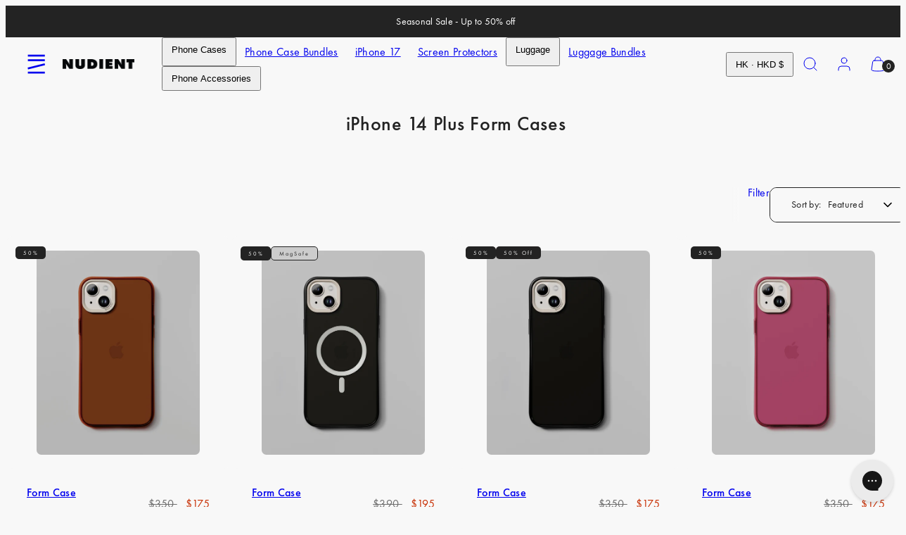

--- FILE ---
content_type: text/css
request_url: https://www.nudient.hk/cdn/shop/t/48/assets/component-product-grid.css?v=83307657723122832391768809218
body_size: 481
content:
.collection-header-background__media{position:absolute;left:0;top:0;height:100%;width:100%;z-index:0;overflow:hidden}.collection-header-background .media,.collection-header-background img{height:100%}.product-grid-actions{display:flex;justify-content:flex-end;gap:10px}.product-grid-actions__left{text-align:left;display:inline-flex;align-items:center;width:100%}.product-grid-actions__left:has(.--to-right){width:auto}.product-grid-actions__right{display:flex;gap:6px;width:100%}.product-grid-actions__right .btn{line-height:1;height:50px}.product-grid-actions__right label{display:none}@media only screen and (min-width:768px){.product-grid-actions__right{gap:10px;width:auto}}.product-grid-actions.items-count-2{grid-template-columns:1fr 1fr}.items-count-3 .products-count{grid-column:span 2;text-align:center}.products-count.--to-right{text-align:right;order:2}.active-filters{padding-top:0;scroll-padding:var(--container-margin);gap:6px;grid-column:1;overflow-x:scroll;position:relative;margin-left:calc(-.5 * var(--container-margin))}@media only screen and (max-width: 767px){.active-filters{margin:0 calc(-.5 * var(--container-margin))}}.active-filters:after,.active-filters:before{content:"";display:block;position:absolute;top:0;bottom:0;width:calc(.5 * var(--container-margin));z-index:2}.active-filters:after{background:linear-gradient(to left,var(--primary-background),var(--primary-background) 20%,transparent 80%);right:0}.active-filters:before{background:linear-gradient(to right,var(--primary-background),var(--primary-background) 20%,transparent 80%);left:0}.items-count-2 .active-filters{grid-column:span 2}.active-filters .scroll-container{overflow-x:scroll;flex-wrap:nowrap;scroll-snap-type:x mandatory;scroll-behavior:smooth;gap:inherit;height:100%}.active-filters .scroll-container>*{scroll-snap-align:start;white-space:nowrap}.active-filters .scroll-container>:first-child{scroll-snap-align:center;margin-left:calc(.5 * var(--container-margin))}.active-filters .scroll-container>:last-child{scroll-snap-align:center;margin-right:calc(.5 * var(--container-margin))}@media only screen and (min-width: 768px){.items-count-2 .active-filters{grid-column:2}}.active-filters a.btn{padding-left:16px!important;padding-right:16px!important;flex:0 0 auto}.filters-button{text-decoration:none}sort-by{height:100%}.sort-by{margin-right:0;position:relative;padding:0!important}.sort-by select{text-decoration:none;-webkit-appearance:none;direction:rtl;text-align-last:center;padding-left:1.2rem!important;padding-right:1.2rem!important;width:100%;height:100%;display:flex;align-items:center}.sort-by select:focus-visible{outline:0}.sort-by .link-icon{pointer-events:none;position:absolute;top:50%;right:1.2rem;transform:translateY(-50%)}@media only screen and (min-width: 768px){.product-grid-actions{margin:0;grid-template-columns:1fr}.product-grid-actions.items-count-2{grid-template-columns:1fr 1fr}.product-grid-actions.items-count-3{grid-template-columns:1fr 1fr 1fr}.products-count{order:2;grid-column:auto!important}.sort-by{order:3}}@media only screen and (max-width: 767px){highlighted-filter-initiator{justify-self:flex-start;margin-right:auto}}highlighted-filter{display:flex;max-width:fit-content}highlighted-filter .easy-select .es-current .es-option{--es-text: #fff;background:var(--button-primary-background)}highlighted-filter .easy-select .es-current .es-option:after{background-image:url('data:image/svg+xml,<svg role="presentation" aria-hidden="true" xmlns="http://www.w3.org/2000/svg" width="24" height="24" viewBox="0 0 24 24" fill="none" stroke="%23fff" stroke-width="2" stroke-linecap="round" stroke-linejoin="round" class="feather feather-chevron-down"><polyline points="6 9 12 15 18 9"></polyline></svg>')}highlighted-filter .easy-select .es-current:focus-visible{outline:0}sort-by .es-current .es-option:before{content:var(--sort-by-label);position:relative;padding:0 10px;pointer-events:none;text-transform:none}@media only screen and (max-width: 767px){sort-by .es-current .es-option:before{display:none}}[data-ajax-parent]{padding-top:10px;border-top:1px solid var(--border-color)}.sticky-header-scroll .product-grid-actions{background:var(--primary-background);position:sticky;top:calc(var(--sticky-header-margin-top) - 1px);padding-top:10px;padding-bottom:10px;transition:all .2s linear;z-index:1;display:grid;grid-template-columns:1fr auto;grid-auto-flow:row}@media only screen and (min-width: 768px){.sticky-header-scroll .product-grid-actions{grid-template-columns:1fr min-content;grid-auto-flow:column}.sticky-header-scroll .product-grid-actions.items-count-2{grid-template-columns:auto 1fr min-content}}.sticky-header-scroll.sticky-header-hide .product-grid-actions{top:0}
/*# sourceMappingURL=/cdn/shop/t/48/assets/component-product-grid.css.map?v=83307657723122832391768809218 */
